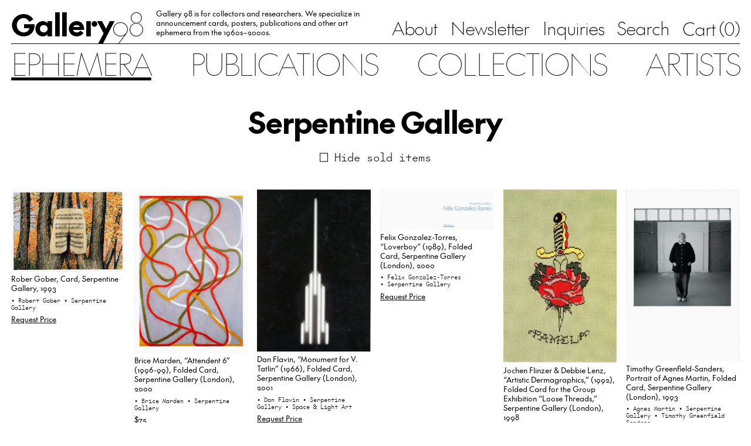

--- FILE ---
content_type: text/html; charset=UTF-8
request_url: https://gallery98.org/category/serpentine-gallery/
body_size: 13732
content:
<!doctype html>
<html 
  lang="en-US" 
  class="no-js no-svg the-post"
>
  <head>
      <meta charset="UTF-8" />
      <title>
        Gallery 98 
                  | Serpentine Gallery
              </title>
      <meta http-equiv="Content-Type" content="text/html; charset=UTF-8" />
      <meta name="viewport" content="width=device-width, initial-scale=1">

              <link rel="icon" href="https://gallery98.org/wp-content/uploads/2023/08/favicon_black.png">
                  <script type="text/javascript">
            if (window.matchMedia && window.matchMedia('(prefers-color-scheme: dark)').matches) {
              var $favicon = document.documentElement.querySelector('link[rel="icon"]');
              if ($favicon) $favicon.href = "https://gallery98.org/wp-content/uploads/2023/08/favicon_white.png";
            }
          </script>
              
      <title>Serpentine Gallery &#8211; Gallery 98</title>
<meta name='robots' content='max-image-preview:large' />
	<style>img:is([sizes="auto" i], [sizes^="auto," i]) { contain-intrinsic-size: 3000px 1500px }</style>
	<link rel="alternate" type="application/rss+xml" title="Gallery 98 &raquo; Feed" href="https://gallery98.org/feed/" />
<link rel="alternate" type="application/rss+xml" title="Gallery 98 &raquo; Comments Feed" href="https://gallery98.org/comments/feed/" />
<link rel="alternate" type="application/rss+xml" title="Gallery 98 &raquo; Serpentine Gallery Category Feed" href="https://gallery98.org/category/serpentine-gallery/feed/" />
<script type="text/javascript">
/* <![CDATA[ */
window._wpemojiSettings = {"baseUrl":"https:\/\/s.w.org\/images\/core\/emoji\/15.0.3\/72x72\/","ext":".png","svgUrl":"https:\/\/s.w.org\/images\/core\/emoji\/15.0.3\/svg\/","svgExt":".svg","source":{"concatemoji":"https:\/\/gallery98.org\/wp-includes\/js\/wp-emoji-release.min.js?ver=6.7.4"}};
/*! This file is auto-generated */
!function(i,n){var o,s,e;function c(e){try{var t={supportTests:e,timestamp:(new Date).valueOf()};sessionStorage.setItem(o,JSON.stringify(t))}catch(e){}}function p(e,t,n){e.clearRect(0,0,e.canvas.width,e.canvas.height),e.fillText(t,0,0);var t=new Uint32Array(e.getImageData(0,0,e.canvas.width,e.canvas.height).data),r=(e.clearRect(0,0,e.canvas.width,e.canvas.height),e.fillText(n,0,0),new Uint32Array(e.getImageData(0,0,e.canvas.width,e.canvas.height).data));return t.every(function(e,t){return e===r[t]})}function u(e,t,n){switch(t){case"flag":return n(e,"\ud83c\udff3\ufe0f\u200d\u26a7\ufe0f","\ud83c\udff3\ufe0f\u200b\u26a7\ufe0f")?!1:!n(e,"\ud83c\uddfa\ud83c\uddf3","\ud83c\uddfa\u200b\ud83c\uddf3")&&!n(e,"\ud83c\udff4\udb40\udc67\udb40\udc62\udb40\udc65\udb40\udc6e\udb40\udc67\udb40\udc7f","\ud83c\udff4\u200b\udb40\udc67\u200b\udb40\udc62\u200b\udb40\udc65\u200b\udb40\udc6e\u200b\udb40\udc67\u200b\udb40\udc7f");case"emoji":return!n(e,"\ud83d\udc26\u200d\u2b1b","\ud83d\udc26\u200b\u2b1b")}return!1}function f(e,t,n){var r="undefined"!=typeof WorkerGlobalScope&&self instanceof WorkerGlobalScope?new OffscreenCanvas(300,150):i.createElement("canvas"),a=r.getContext("2d",{willReadFrequently:!0}),o=(a.textBaseline="top",a.font="600 32px Arial",{});return e.forEach(function(e){o[e]=t(a,e,n)}),o}function t(e){var t=i.createElement("script");t.src=e,t.defer=!0,i.head.appendChild(t)}"undefined"!=typeof Promise&&(o="wpEmojiSettingsSupports",s=["flag","emoji"],n.supports={everything:!0,everythingExceptFlag:!0},e=new Promise(function(e){i.addEventListener("DOMContentLoaded",e,{once:!0})}),new Promise(function(t){var n=function(){try{var e=JSON.parse(sessionStorage.getItem(o));if("object"==typeof e&&"number"==typeof e.timestamp&&(new Date).valueOf()<e.timestamp+604800&&"object"==typeof e.supportTests)return e.supportTests}catch(e){}return null}();if(!n){if("undefined"!=typeof Worker&&"undefined"!=typeof OffscreenCanvas&&"undefined"!=typeof URL&&URL.createObjectURL&&"undefined"!=typeof Blob)try{var e="postMessage("+f.toString()+"("+[JSON.stringify(s),u.toString(),p.toString()].join(",")+"));",r=new Blob([e],{type:"text/javascript"}),a=new Worker(URL.createObjectURL(r),{name:"wpTestEmojiSupports"});return void(a.onmessage=function(e){c(n=e.data),a.terminate(),t(n)})}catch(e){}c(n=f(s,u,p))}t(n)}).then(function(e){for(var t in e)n.supports[t]=e[t],n.supports.everything=n.supports.everything&&n.supports[t],"flag"!==t&&(n.supports.everythingExceptFlag=n.supports.everythingExceptFlag&&n.supports[t]);n.supports.everythingExceptFlag=n.supports.everythingExceptFlag&&!n.supports.flag,n.DOMReady=!1,n.readyCallback=function(){n.DOMReady=!0}}).then(function(){return e}).then(function(){var e;n.supports.everything||(n.readyCallback(),(e=n.source||{}).concatemoji?t(e.concatemoji):e.wpemoji&&e.twemoji&&(t(e.twemoji),t(e.wpemoji)))}))}((window,document),window._wpemojiSettings);
/* ]]> */
</script>

<style id='wp-emoji-styles-inline-css' type='text/css'>

	img.wp-smiley, img.emoji {
		display: inline !important;
		border: none !important;
		box-shadow: none !important;
		height: 1em !important;
		width: 1em !important;
		margin: 0 0.07em !important;
		vertical-align: -0.1em !important;
		background: none !important;
		padding: 0 !important;
	}
</style>
<link rel='stylesheet' id='wp-block-library-css' href='https://gallery98.org/wp-includes/css/dist/block-library/style.min.css?ver=6.7.4' type='text/css' media='all' />
<style id='classic-theme-styles-inline-css' type='text/css'>
/*! This file is auto-generated */
.wp-block-button__link{color:#fff;background-color:#32373c;border-radius:9999px;box-shadow:none;text-decoration:none;padding:calc(.667em + 2px) calc(1.333em + 2px);font-size:1.125em}.wp-block-file__button{background:#32373c;color:#fff;text-decoration:none}
</style>
<style id='global-styles-inline-css' type='text/css'>
:root{--wp--preset--aspect-ratio--square: 1;--wp--preset--aspect-ratio--4-3: 4/3;--wp--preset--aspect-ratio--3-4: 3/4;--wp--preset--aspect-ratio--3-2: 3/2;--wp--preset--aspect-ratio--2-3: 2/3;--wp--preset--aspect-ratio--16-9: 16/9;--wp--preset--aspect-ratio--9-16: 9/16;--wp--preset--color--black: #000000;--wp--preset--color--cyan-bluish-gray: #abb8c3;--wp--preset--color--white: #ffffff;--wp--preset--color--pale-pink: #f78da7;--wp--preset--color--vivid-red: #cf2e2e;--wp--preset--color--luminous-vivid-orange: #ff6900;--wp--preset--color--luminous-vivid-amber: #fcb900;--wp--preset--color--light-green-cyan: #7bdcb5;--wp--preset--color--vivid-green-cyan: #00d084;--wp--preset--color--pale-cyan-blue: #8ed1fc;--wp--preset--color--vivid-cyan-blue: #0693e3;--wp--preset--color--vivid-purple: #9b51e0;--wp--preset--gradient--vivid-cyan-blue-to-vivid-purple: linear-gradient(135deg,rgba(6,147,227,1) 0%,rgb(155,81,224) 100%);--wp--preset--gradient--light-green-cyan-to-vivid-green-cyan: linear-gradient(135deg,rgb(122,220,180) 0%,rgb(0,208,130) 100%);--wp--preset--gradient--luminous-vivid-amber-to-luminous-vivid-orange: linear-gradient(135deg,rgba(252,185,0,1) 0%,rgba(255,105,0,1) 100%);--wp--preset--gradient--luminous-vivid-orange-to-vivid-red: linear-gradient(135deg,rgba(255,105,0,1) 0%,rgb(207,46,46) 100%);--wp--preset--gradient--very-light-gray-to-cyan-bluish-gray: linear-gradient(135deg,rgb(238,238,238) 0%,rgb(169,184,195) 100%);--wp--preset--gradient--cool-to-warm-spectrum: linear-gradient(135deg,rgb(74,234,220) 0%,rgb(151,120,209) 20%,rgb(207,42,186) 40%,rgb(238,44,130) 60%,rgb(251,105,98) 80%,rgb(254,248,76) 100%);--wp--preset--gradient--blush-light-purple: linear-gradient(135deg,rgb(255,206,236) 0%,rgb(152,150,240) 100%);--wp--preset--gradient--blush-bordeaux: linear-gradient(135deg,rgb(254,205,165) 0%,rgb(254,45,45) 50%,rgb(107,0,62) 100%);--wp--preset--gradient--luminous-dusk: linear-gradient(135deg,rgb(255,203,112) 0%,rgb(199,81,192) 50%,rgb(65,88,208) 100%);--wp--preset--gradient--pale-ocean: linear-gradient(135deg,rgb(255,245,203) 0%,rgb(182,227,212) 50%,rgb(51,167,181) 100%);--wp--preset--gradient--electric-grass: linear-gradient(135deg,rgb(202,248,128) 0%,rgb(113,206,126) 100%);--wp--preset--gradient--midnight: linear-gradient(135deg,rgb(2,3,129) 0%,rgb(40,116,252) 100%);--wp--preset--font-size--small: 13px;--wp--preset--font-size--medium: 20px;--wp--preset--font-size--large: 36px;--wp--preset--font-size--x-large: 42px;--wp--preset--spacing--20: 0.44rem;--wp--preset--spacing--30: 0.67rem;--wp--preset--spacing--40: 1rem;--wp--preset--spacing--50: 1.5rem;--wp--preset--spacing--60: 2.25rem;--wp--preset--spacing--70: 3.38rem;--wp--preset--spacing--80: 5.06rem;--wp--preset--shadow--natural: 6px 6px 9px rgba(0, 0, 0, 0.2);--wp--preset--shadow--deep: 12px 12px 50px rgba(0, 0, 0, 0.4);--wp--preset--shadow--sharp: 6px 6px 0px rgba(0, 0, 0, 0.2);--wp--preset--shadow--outlined: 6px 6px 0px -3px rgba(255, 255, 255, 1), 6px 6px rgba(0, 0, 0, 1);--wp--preset--shadow--crisp: 6px 6px 0px rgba(0, 0, 0, 1);}:where(.is-layout-flex){gap: 0.5em;}:where(.is-layout-grid){gap: 0.5em;}body .is-layout-flex{display: flex;}.is-layout-flex{flex-wrap: wrap;align-items: center;}.is-layout-flex > :is(*, div){margin: 0;}body .is-layout-grid{display: grid;}.is-layout-grid > :is(*, div){margin: 0;}:where(.wp-block-columns.is-layout-flex){gap: 2em;}:where(.wp-block-columns.is-layout-grid){gap: 2em;}:where(.wp-block-post-template.is-layout-flex){gap: 1.25em;}:where(.wp-block-post-template.is-layout-grid){gap: 1.25em;}.has-black-color{color: var(--wp--preset--color--black) !important;}.has-cyan-bluish-gray-color{color: var(--wp--preset--color--cyan-bluish-gray) !important;}.has-white-color{color: var(--wp--preset--color--white) !important;}.has-pale-pink-color{color: var(--wp--preset--color--pale-pink) !important;}.has-vivid-red-color{color: var(--wp--preset--color--vivid-red) !important;}.has-luminous-vivid-orange-color{color: var(--wp--preset--color--luminous-vivid-orange) !important;}.has-luminous-vivid-amber-color{color: var(--wp--preset--color--luminous-vivid-amber) !important;}.has-light-green-cyan-color{color: var(--wp--preset--color--light-green-cyan) !important;}.has-vivid-green-cyan-color{color: var(--wp--preset--color--vivid-green-cyan) !important;}.has-pale-cyan-blue-color{color: var(--wp--preset--color--pale-cyan-blue) !important;}.has-vivid-cyan-blue-color{color: var(--wp--preset--color--vivid-cyan-blue) !important;}.has-vivid-purple-color{color: var(--wp--preset--color--vivid-purple) !important;}.has-black-background-color{background-color: var(--wp--preset--color--black) !important;}.has-cyan-bluish-gray-background-color{background-color: var(--wp--preset--color--cyan-bluish-gray) !important;}.has-white-background-color{background-color: var(--wp--preset--color--white) !important;}.has-pale-pink-background-color{background-color: var(--wp--preset--color--pale-pink) !important;}.has-vivid-red-background-color{background-color: var(--wp--preset--color--vivid-red) !important;}.has-luminous-vivid-orange-background-color{background-color: var(--wp--preset--color--luminous-vivid-orange) !important;}.has-luminous-vivid-amber-background-color{background-color: var(--wp--preset--color--luminous-vivid-amber) !important;}.has-light-green-cyan-background-color{background-color: var(--wp--preset--color--light-green-cyan) !important;}.has-vivid-green-cyan-background-color{background-color: var(--wp--preset--color--vivid-green-cyan) !important;}.has-pale-cyan-blue-background-color{background-color: var(--wp--preset--color--pale-cyan-blue) !important;}.has-vivid-cyan-blue-background-color{background-color: var(--wp--preset--color--vivid-cyan-blue) !important;}.has-vivid-purple-background-color{background-color: var(--wp--preset--color--vivid-purple) !important;}.has-black-border-color{border-color: var(--wp--preset--color--black) !important;}.has-cyan-bluish-gray-border-color{border-color: var(--wp--preset--color--cyan-bluish-gray) !important;}.has-white-border-color{border-color: var(--wp--preset--color--white) !important;}.has-pale-pink-border-color{border-color: var(--wp--preset--color--pale-pink) !important;}.has-vivid-red-border-color{border-color: var(--wp--preset--color--vivid-red) !important;}.has-luminous-vivid-orange-border-color{border-color: var(--wp--preset--color--luminous-vivid-orange) !important;}.has-luminous-vivid-amber-border-color{border-color: var(--wp--preset--color--luminous-vivid-amber) !important;}.has-light-green-cyan-border-color{border-color: var(--wp--preset--color--light-green-cyan) !important;}.has-vivid-green-cyan-border-color{border-color: var(--wp--preset--color--vivid-green-cyan) !important;}.has-pale-cyan-blue-border-color{border-color: var(--wp--preset--color--pale-cyan-blue) !important;}.has-vivid-cyan-blue-border-color{border-color: var(--wp--preset--color--vivid-cyan-blue) !important;}.has-vivid-purple-border-color{border-color: var(--wp--preset--color--vivid-purple) !important;}.has-vivid-cyan-blue-to-vivid-purple-gradient-background{background: var(--wp--preset--gradient--vivid-cyan-blue-to-vivid-purple) !important;}.has-light-green-cyan-to-vivid-green-cyan-gradient-background{background: var(--wp--preset--gradient--light-green-cyan-to-vivid-green-cyan) !important;}.has-luminous-vivid-amber-to-luminous-vivid-orange-gradient-background{background: var(--wp--preset--gradient--luminous-vivid-amber-to-luminous-vivid-orange) !important;}.has-luminous-vivid-orange-to-vivid-red-gradient-background{background: var(--wp--preset--gradient--luminous-vivid-orange-to-vivid-red) !important;}.has-very-light-gray-to-cyan-bluish-gray-gradient-background{background: var(--wp--preset--gradient--very-light-gray-to-cyan-bluish-gray) !important;}.has-cool-to-warm-spectrum-gradient-background{background: var(--wp--preset--gradient--cool-to-warm-spectrum) !important;}.has-blush-light-purple-gradient-background{background: var(--wp--preset--gradient--blush-light-purple) !important;}.has-blush-bordeaux-gradient-background{background: var(--wp--preset--gradient--blush-bordeaux) !important;}.has-luminous-dusk-gradient-background{background: var(--wp--preset--gradient--luminous-dusk) !important;}.has-pale-ocean-gradient-background{background: var(--wp--preset--gradient--pale-ocean) !important;}.has-electric-grass-gradient-background{background: var(--wp--preset--gradient--electric-grass) !important;}.has-midnight-gradient-background{background: var(--wp--preset--gradient--midnight) !important;}.has-small-font-size{font-size: var(--wp--preset--font-size--small) !important;}.has-medium-font-size{font-size: var(--wp--preset--font-size--medium) !important;}.has-large-font-size{font-size: var(--wp--preset--font-size--large) !important;}.has-x-large-font-size{font-size: var(--wp--preset--font-size--x-large) !important;}
:where(.wp-block-post-template.is-layout-flex){gap: 1.25em;}:where(.wp-block-post-template.is-layout-grid){gap: 1.25em;}
:where(.wp-block-columns.is-layout-flex){gap: 2em;}:where(.wp-block-columns.is-layout-grid){gap: 2em;}
:root :where(.wp-block-pullquote){font-size: 1.5em;line-height: 1.6;}
</style>
<link rel='stylesheet' id='contact-form-7-css' href='https://gallery98.org/wp-content/plugins/contact-form-7/includes/css/styles.css?ver=6.0.1' type='text/css' media='all' />
<link rel='stylesheet' id='style-css' href='https://gallery98.org/wp-content/themes/gallery-98/assets/bundle.css?ver=1694041762' type='text/css' media='all' />
<link rel='stylesheet' id='relevanssi-live-search-css' href='https://gallery98.org/wp-content/plugins/relevanssi-live-ajax-search/assets/styles/style.css?ver=2.5' type='text/css' media='all' />
<script type="text/javascript" src="https://gallery98.org/wp-includes/js/jquery/jquery.min.js?ver=3.7.1" id="jquery-core-js"></script>
<script type="text/javascript" src="https://gallery98.org/wp-includes/js/jquery/jquery-migrate.min.js?ver=3.4.1" id="jquery-migrate-js"></script>
<link rel="https://api.w.org/" href="https://gallery98.org/wp-json/" /><link rel="alternate" title="JSON" type="application/json" href="https://gallery98.org/wp-json/wp/v2/categories/2832" /><link rel="EditURI" type="application/rsd+xml" title="RSD" href="https://gallery98.org/xmlrpc.php?rsd" />
<meta name="generator" content="WordPress 6.7.4" />
<meta name="p:domain_verify" content="e0626b82616f46ff0365bd523892735a"/>

<!-- START - Open Graph and Twitter Card Tags 3.3.3 -->
 <!-- Facebook Open Graph -->
  <meta property="og:locale" content="en_US"/>
  <meta property="og:site_name" content="Gallery 98"/>
  <meta property="og:title" content="Serpentine Gallery"/>
  <meta property="og:url" content="https://gallery98.org/category/serpentine-gallery/"/>
  <meta property="og:type" content="article"/>
  <meta property="og:description" content="Gallery 98 is for collectors and researchers. We specialize in announcement cards, posters, publications and other art ephemera from the 1960s–2000s."/>
  <meta property="og:image" content="https://gallery98.org/wp-content/uploads/2023/08/share-image.jpg"/>
  <meta property="og:image:url" content="https://gallery98.org/wp-content/uploads/2023/08/share-image.jpg"/>
  <meta property="og:image:secure_url" content="https://gallery98.org/wp-content/uploads/2023/08/share-image.jpg"/>
 <!-- Google+ / Schema.org -->
 <!-- Twitter Cards -->
  <meta name="twitter:title" content="Serpentine Gallery"/>
  <meta name="twitter:url" content="https://gallery98.org/category/serpentine-gallery/"/>
  <meta name="twitter:description" content="Gallery 98 is for collectors and researchers. We specialize in announcement cards, posters, publications and other art ephemera from the 1960s–2000s."/>
  <meta name="twitter:image" content="https://gallery98.org/wp-content/uploads/2023/08/share-image.jpg"/>
  <meta name="twitter:card" content="summary_large_image"/>
 <!-- SEO -->
 <!-- Misc. tags -->
 <!-- is_category -->
<!-- END - Open Graph and Twitter Card Tags 3.3.3 -->
	

  </head>

	<body 
    class="ch-sans-base antialiased oldstyle-nums flex flex-col min-h-screen"
		data-template="base.twig"
	>
          <script>
        window.SnipcartSettings = {
          publicApiKey: "YjFhODFmMWItNTQyMi00MDJkLWJhMWItMGU0MTk1MGUwZWFmNjM4MjcxOTc3OTAwMDgyNDY5",
          loadStrategy: "manual",
          modalStyle: 'side',
          templatesUrl: '/wp-content/themes/gallery-98/snipcart-templates/overrides.html'
        };

        (function(){var c,d;(d=(c=window.SnipcartSettings).version)!=null||(c.version="3.0");var s,S;(S=(s=window.SnipcartSettings).timeoutDuration)!=null||(s.timeoutDuration=2750);var l,p;(p=(l=window.SnipcartSettings).domain)!=null||(l.domain="cdn.snipcart.com");var w,u;(u=(w=window.SnipcartSettings).protocol)!=null||(w.protocol="https");var m,g;(g=(m=window.SnipcartSettings).loadCSS)!=null||(m.loadCSS=!0);var y=window.SnipcartSettings.version.includes("v3.0.0-ci")||window.SnipcartSettings.version!="3.0"&&window.SnipcartSettings.version.localeCompare("3.4.0",void 0,{numeric:!0,sensitivity:"base"})===-1,f=["focus","mouseover","touchmove","scroll","keydown"];window.LoadSnipcart=o;document.readyState==="loading"?document.addEventListener("DOMContentLoaded",r):r();function r(){window.SnipcartSettings.loadStrategy?window.SnipcartSettings.loadStrategy==="on-user-interaction"&&(f.forEach(function(t){return document.addEventListener(t,o)}),setTimeout(o,window.SnipcartSettings.timeoutDuration)):o()}var a=!1;function o(){if(a)return;a=!0;let t=document.getElementsByTagName("head")[0],n=document.querySelector("#snipcart"),i=document.querySelector('src[src^="'.concat(window.SnipcartSettings.protocol,"://").concat(window.SnipcartSettings.domain,'"][src$="snipcart.js"]')),e=document.querySelector('link[href^="'.concat(window.SnipcartSettings.protocol,"://").concat(window.SnipcartSettings.domain,'"][href$="snipcart.css"]'));n||(n=document.createElement("div"),n.id="snipcart",n.setAttribute("hidden","true"),document.body.appendChild(n)),h(n),i||(i=document.createElement("script"),i.src="".concat(window.SnipcartSettings.protocol,"://").concat(window.SnipcartSettings.domain,"/themes/v").concat(window.SnipcartSettings.version,"/default/snipcart.js"),i.async=!0,t.appendChild(i)),!e&&window.SnipcartSettings.loadCSS&&(e=document.createElement("link"),e.rel="stylesheet",e.type="text/css",e.href="".concat(window.SnipcartSettings.protocol,"://").concat(window.SnipcartSettings.domain,"/themes/v").concat(window.SnipcartSettings.version,"/default/snipcart.css"),t.prepend(e)),f.forEach(function(v){return document.removeEventListener(v,o)})}function h(t){!y||(t.dataset.apiKey=window.SnipcartSettings.publicApiKey,window.SnipcartSettings.addProductBehavior&&(t.dataset.configAddProductBehavior=window.SnipcartSettings.addProductBehavior),window.SnipcartSettings.modalStyle&&(t.dataset.configModalStyle=window.SnipcartSettings.modalStyle),window.SnipcartSettings.currency&&(t.dataset.currency=window.SnipcartSettings.currency),window.SnipcartSettings.templatesUrl&&(t.dataset.templatesUrl=window.SnipcartSettings.templatesUrl))}})();

        window.LoadSnipcart()
      </script>
              <script>window.snipcart_no_rates_found = 'Please review your shipping address or contact us at info@gallery98.org for other shipping options. It is possible an item in your order requires special handling.'</script>
    
    <header 
  id="nav" 
  class="w-full px-page hidden lg:block"
>
  <div class="nav-top flex justify-between items-end border-b border-black h-full pt-3 pb-3.5">
    <div class="left flex flex-1 items-end h-full w-auto">
      <a 
        href="/" 
        class="gallery-98-logo text-2xl"
      ><span>Gallery</span><span>98</span></a>

              <div class="hidden xl:block"><div class="header-text max-w-[27.5rem] line-clamp-3 pb-[0.075em] overflow-hidden mx-7">Gallery 98 is for collectors and researchers. We specialize in announcement cards, posters, publications and other art ephemera from the 1960s–2000s.</div></div>
          </div>

    <nav class="hidden lg:block sub-menu">
      <ul class="flex space-x-7 whitespace-nowrap ch-sans-xl">
                  
          
          <li>
            <a 
              href="https://gallery98.org/about/"
              class=""
            >About</a>
          </li>
                  
                                
          <li>
            <a 
              href="https://gallery98.org/newsletter/"
              class=""
            >Newsletter</a>
          </li>
                  
          
          <li>
            <a 
              href="https://gallery98.org/inquiries/"
              class=""
            >Inquiries</a>
          </li>
                  
                                
          <li>
            <a 
              href="/search"
              class=""
            >Search</a>
          </li>
        
                <li>
          <button
            class="snipcart-checkout ch-sans-xl font-feature-case"
          >Cart (<span class="snipcart-items-count ch-mono-xl">0</span>)</button>
        </li>
              </ul>
    </nav>
  </div>

  <nav class="main-menu hidden lg:block pt-1.5 sticky top-0">
    <ul class="flex justify-between items-center ch-sans-2xl uppercase">
  <li class=""><a href="/ephemera" class=" active">Ephemera</a></li>
  <li class=""><a href="/publications" class="">Publications</a></li>
  <li class=""><a href="/collections" class="">Collections</a></li>
  <li class=""><a href="/artists" class="">Artists</a></li>
</ul>  </nav>
</header>    <header id="mobile-nav" class="w-full bg-white px-page lg:hidden relative" data-component="mobile-navigation">
  <div class="flex items-center gap-gutter-x pt-4 pb-3">
    <div class="main-mobile-nav relative flex items-center flex-1">
      <a 
        href="/" 
        class="gallery-98-logo text-2xl"
      ><span>Gallery</span><span>98</span></a>
    </div>
    
        <button 
      href="/cart"
      class="snipcart-checkout snipcart-checkout--with-icon ch-sans-lg font-feature-case"
      data-count="0"
    ><span class="snipcart-items-count ch-mono-lg">0</span></button>
    
    <button data-mobile-toggle>Menu</button>
  </div>
  
  <nav class="mobile-menu py-6 flex-col overflow-auto">
    <div class="flex-1 flex flex-col justify-center items-center">
      <ul class="text-center ch-sans-2xl uppercase">
  <li class=""><a href="/ephemera" class=" active">Ephemera</a></li>
  <li class=""><a href="/publications" class="">Publications</a></li>
  <li class=""><a href="/collections" class="">Collections</a></li>
  <li class=""><a href="/artists" class="">Artists</a></li>
</ul>
      <ul class="text-center ch-sans-2xl pt-[0.5em]">
                  
          
          <li>
            <a 
              href="https://gallery98.org/about/"
              class=""
            >About</a>
          </li>
                  
                                
          <li>
            <a 
              href="https://gallery98.org/newsletter/"
              class=""
            >Newsletter</a>
          </li>
                  
          
          <li>
            <a 
              href="https://gallery98.org/inquiries/"
              class=""
            >Inquiries</a>
          </li>
                  
                                
          <li>
            <a 
              href="/search"
              class=""
            >Search</a>
          </li>
        
                <li>
          <button 
            href="/cart"
            class="snipcart-checkout ch-sans-2xl font-feature-case"
          >Cart (<span class="snipcart-items-count ch-mono-2xl">0</span>)</button>
        </li>
              </ul>
      
    </div>

          <div class="text-center pt-6 flex-none">Gallery 98 is for collectors and researchers. We specialize in announcement cards, posters, publications and other art ephemera from the 1960s–2000s.</div>
      </nav>
</header>
		<main role="main" class="px-page pt-7 pb-20 lg:pb-28 flex-grow flex flex-col">
			  <div class="archive gallery98-divide space-y-14">
    
    <section
      class="grid grid-cols-2 sm:grid-cols-3 lg:grid-cols-4 xl:grid-cols-6 gap-x-gutter-x gap-y-gutter-y"
    >
      <div class="col-span-full text-center flex flex-col items-center pt-4 sm:pt-7 space-y-lh">
                <h1 class="ch-sans-bold-2xl">Serpentine Gallery</h1>
                
                
        <a href="https://gallery98.org/category/serpentine-gallery/?hide-sold=true" class="hide-sold-link flex items-center ch-mono-lg ">Hide sold items</a>
      </div>

                        <div class="col-span-1">
            


<div data-sublink>
      
            

<div class="image-sizer w-full ">
  <div 
    class="inner relative" 
    style="padding-bottom: 72%;"
  >
    <div class="image-wrapper absolute top-0 left-0 w-full h-full bg-[#f9f9f9] ">
              <img 
          data-src="https://gallery98.org/wp-content/uploads/2023/02/scansNEW047-3.jpg" 
          data-srcset="https://gallery98.org/wp-content/uploads/2023/02/scansNEW047-3.jpg 800w, https://gallery98.org/wp-content/uploads/2023/02/scansNEW047-3-700x504.jpg 700w, https://gallery98.org/wp-content/uploads/2023/02/scansNEW047-3-300x216.jpg 300w, https://gallery98.org/wp-content/uploads/2023/02/scansNEW047-3-768x553.jpg 768w"
          data-sizes="auto"
          alt=""
          class="lazyload object-center w-full h-full enhance-visibility object-cover"
                  >
          </div>
  </div>
</div>  
      <h3 class="mt-1.5">
            <a href="https://gallery98.org/2023/rober-gober-card-serpentine-gallery-1993/" data-sublink-target>Rober Gober, Card, Serpentine Gallery, 1993</a>
    </h3>
  </div>

  <div class="terms mt-2 ch-mono-sm">
                  <a 
          href="https://gallery98.org/category/robert-gober/" 
          class=""
        >•&nbsp;Robert Gober </a>
                        <a 
          href="https://gallery98.org/category/serpentine-gallery/" 
          class=""
        >•&nbsp;Serpentine Gallery </a>
            </div>

<div class="mt-2">
      <a 
      class="underline lg:hover:no-underline" 
      href="/inquiries?item=65072"
    >Request Price</a>
  </div>          </div>
                  <div class="col-span-1">
            


<div data-sublink>
      
            

<div class="image-sizer w-full ">
  <div 
    class="inner relative" 
    style="padding-bottom: 143.75%;"
  >
    <div class="image-wrapper absolute top-0 left-0 w-full h-full bg-[#f9f9f9] ">
              <img 
          data-src="https://gallery98.org/wp-content/uploads/2022/07/scansNEW654.jpg" 
          data-srcset="https://gallery98.org/wp-content/uploads/2022/07/scansNEW654.jpg 800w, https://gallery98.org/wp-content/uploads/2022/07/scansNEW654-300x431.jpg 300w, https://gallery98.org/wp-content/uploads/2022/07/scansNEW654-696x1000.jpg 696w, https://gallery98.org/wp-content/uploads/2022/07/scansNEW654-768x1104.jpg 768w, https://gallery98.org/wp-content/uploads/2022/07/scansNEW654-712x1024.jpg 712w"
          data-sizes="auto"
          alt=""
          class="lazyload object-center w-full h-full enhance-visibility object-cover"
                  >
          </div>
  </div>
</div>  
      <h3 class="mt-1.5">
            <a href="https://gallery98.org/2022/brice-marden-attendent-6-1996-99-folded-card-serpentine-gallery-london-2000/" data-sublink-target>Brice Marden, &#8220;Attendent 6&#8221; (1996-99), Folded Card, Serpentine Gallery (London), 2000</a>
    </h3>
  </div>

  <div class="terms mt-2 ch-mono-sm">
                  <a 
          href="https://gallery98.org/category/brice-marden/" 
          class=""
        >•&nbsp;Brice Marden </a>
                        <a 
          href="https://gallery98.org/category/serpentine-gallery/" 
          class=""
        >•&nbsp;Serpentine Gallery </a>
            </div>

<div class="mt-2">
      <p>$75</p>
    <button 
      class="snipcart-add-item underline lg:hover:no-underline"
      data-item-id="60514"
      data-item-price="75"
      data-item-weight="100"
      data-item-name="Brice Marden, &#8220;Attendent 6&#8221; (1996-99), Folded Card, Serpentine Gallery (London), 2000"
      data-item-image="https://gallery98.org/wp-content/uploads/2022/07/scansNEW654-300x431.jpg"
      data-item-max-quantity="1"
      data-item-url="https://gallery98.org/2022/brice-marden-attendent-6-1996-99-folded-card-serpentine-gallery-london-2000/"
    >Add to cart</button>
  </div>          </div>
                  <div class="col-span-1">
            


<div data-sublink>
      
            

<div class="image-sizer w-full ">
  <div 
    class="inner relative" 
    style="padding-bottom: 142.625%;"
  >
    <div class="image-wrapper absolute top-0 left-0 w-full h-full bg-[#f9f9f9] ">
              <img 
          data-src="https://gallery98.org/wp-content/uploads/2022/06/scansNEW604.jpg" 
          data-srcset="https://gallery98.org/wp-content/uploads/2022/06/scansNEW604.jpg 800w, https://gallery98.org/wp-content/uploads/2022/06/scansNEW604-300x428.jpg 300w, https://gallery98.org/wp-content/uploads/2022/06/scansNEW604-700x998.jpg 700w, https://gallery98.org/wp-content/uploads/2022/06/scansNEW604-768x1095.jpg 768w, https://gallery98.org/wp-content/uploads/2022/06/scansNEW604-718x1024.jpg 718w"
          data-sizes="auto"
          alt=""
          class="lazyload object-center w-full h-full enhance-visibility object-cover"
                  >
          </div>
  </div>
</div>  
      <h3 class="mt-1.5">
            <a href="https://gallery98.org/2022/dan-flavin-monument-for-v-tatlin-1966-folded-card-serpentine-gallery-london-2001/" data-sublink-target>Dan Flavin, &#8220;Monument for V. Tatlin&#8221; (1966), Folded Card, Serpentine Gallery (London), 2001</a>
    </h3>
  </div>

  <div class="terms mt-2 ch-mono-sm">
                  <a 
          href="https://gallery98.org/category/dan-flavin/" 
          class=""
        >•&nbsp;Dan Flavin </a>
                        <a 
          href="https://gallery98.org/category/serpentine-gallery/" 
          class=""
        >•&nbsp;Serpentine Gallery </a>
                        <a 
          href="https://gallery98.org/category/light-art/" 
          class=""
        >•&nbsp;Space &amp; Light Art </a>
            </div>

<div class="mt-2">
      <a 
      class="underline lg:hover:no-underline" 
      href="/inquiries?item=59657"
    >Request Price</a>
  </div>          </div>
                  <div class="col-span-1">
            


<div data-sublink>
      
            

<div class="image-sizer w-full ">
  <div 
    class="inner relative" 
    style="padding-bottom: 35.125%;"
  >
    <div class="image-wrapper absolute top-0 left-0 w-full h-full bg-[#f9f9f9] ">
              <img 
          data-src="https://gallery98.org/wp-content/uploads/2022/06/scansNEW598.jpg" 
          data-srcset="https://gallery98.org/wp-content/uploads/2022/06/scansNEW598.jpg 800w, https://gallery98.org/wp-content/uploads/2022/06/scansNEW598-300x105.jpg 300w, https://gallery98.org/wp-content/uploads/2022/06/scansNEW598-700x246.jpg 700w, https://gallery98.org/wp-content/uploads/2022/06/scansNEW598-768x270.jpg 768w"
          data-sizes="auto"
          alt=""
          class="lazyload object-center w-full h-full enhance-visibility object-cover"
                  >
          </div>
  </div>
</div>  
      <h3 class="mt-1.5">
            <a href="https://gallery98.org/2022/felix-gonzalez-torres-loverboy-1989-folded-card-serpentine-gallery-london-2000/" data-sublink-target>Felix Gonzalez-Torres, &#8220;Loverboy&#8221; (1989), Folded Card, Serpentine Gallery (London), 2000</a>
    </h3>
  </div>

  <div class="terms mt-2 ch-mono-sm">
                  <a 
          href="https://gallery98.org/category/felix-gonzalez-torres/" 
          class=""
        >•&nbsp;Felix Gonzalez-Torres </a>
                        <a 
          href="https://gallery98.org/category/serpentine-gallery/" 
          class=""
        >•&nbsp;Serpentine Gallery </a>
            </div>

<div class="mt-2">
      <a 
      class="underline lg:hover:no-underline" 
      href="/inquiries?item=59644"
    >Request Price</a>
  </div>          </div>
                  <div class="col-span-1">
            


<div data-sublink>
      
            

<div class="image-sizer w-full ">
  <div 
    class="inner relative" 
    style="padding-bottom: 152.40073868883%;"
  >
    <div class="image-wrapper absolute top-0 left-0 w-full h-full bg-[#f9f9f9] ">
              <img 
          data-src="https://gallery98.org/wp-content/uploads/2022/06/scansNEW355.jpg" 
          data-srcset="https://gallery98.org/wp-content/uploads/2022/06/scansNEW355.jpg 2166w, https://gallery98.org/wp-content/uploads/2022/06/scansNEW355-300x457.jpg 300w, https://gallery98.org/wp-content/uploads/2022/06/scansNEW355-656x1000.jpg 656w, https://gallery98.org/wp-content/uploads/2022/06/scansNEW355-768x1170.jpg 768w, https://gallery98.org/wp-content/uploads/2022/06/scansNEW355-672x1024.jpg 672w, https://gallery98.org/wp-content/uploads/2022/06/scansNEW355-1008x1536.jpg 1008w, https://gallery98.org/wp-content/uploads/2022/06/scansNEW355-1344x2048.jpg 1344w"
          data-sizes="auto"
          alt=""
          class="lazyload object-center w-full h-full enhance-visibility object-cover"
                  >
          </div>
  </div>
</div>  
      <h3 class="mt-1.5">
            <a href="https://gallery98.org/2022/jochen-flinzer-debbie-lenz-artistic-dermagraphics-1992-folded-card-for-the-group-exhibition-loose-threads-serpentine-gallery-london-1998/" data-sublink-target>Jochen Flinzer &#038; Debbie Lenz, &#8220;Artistic Dermagraphics,&#8221; (1992), Folded Card for the Group Exhibition &#8220;Loose Threads,&#8221; Serpentine Gallery (London), 1998</a>
    </h3>
  </div>

  <div class="terms mt-2 ch-mono-sm">
                  <a 
          href="https://gallery98.org/category/debbie-lenz/" 
          class=""
        >•&nbsp;Debbie Lenz </a>
                        <a 
          href="https://gallery98.org/category/jochen-flinzer/" 
          class=""
        >•&nbsp;Jochen Flinzer </a>
                        <a 
          href="https://gallery98.org/category/serpentine-gallery/" 
          class=""
        >•&nbsp;Serpentine Gallery </a>
            </div>

<div class="mt-2">
      <a 
      class="underline lg:hover:no-underline" 
      href="/inquiries?item=59255"
    >Request Price</a>
  </div>          </div>
                  <div class="col-span-1">
            


<div data-sublink>
      
            

<div class="image-sizer w-full ">
  <div 
    class="inner relative" 
    style="padding-bottom: 150.625%;"
  >
    <div class="image-wrapper absolute top-0 left-0 w-full h-full bg-[#f9f9f9] ">
              <img 
          data-src="https://gallery98.org/wp-content/uploads/2022/05/scansNEW122.jpg" 
          data-srcset="https://gallery98.org/wp-content/uploads/2022/05/scansNEW122.jpg 800w, https://gallery98.org/wp-content/uploads/2022/05/scansNEW122-300x452.jpg 300w, https://gallery98.org/wp-content/uploads/2022/05/scansNEW122-664x1000.jpg 664w, https://gallery98.org/wp-content/uploads/2022/05/scansNEW122-768x1157.jpg 768w, https://gallery98.org/wp-content/uploads/2022/05/scansNEW122-680x1024.jpg 680w"
          data-sizes="auto"
          alt=""
          class="lazyload object-center w-full h-full enhance-visibility object-cover"
                  >
          </div>
  </div>
</div>  
      <h3 class="mt-1.5">
            <a href="https://gallery98.org/2022/agnes-martin-portrait-by-timothy-greenfield-sanders-folded-card-serpentine-gallery-london-1993/" data-sublink-target>Timothy Greenfield-Sanders, Portrait of Agnes Martin, Folded Card, Serpentine Gallery (London), 1993</a>
    </h3>
  </div>

  <div class="terms mt-2 ch-mono-sm">
                  <a 
          href="https://gallery98.org/category/agnes-martin/" 
          class=""
        >•&nbsp;Agnes Martin </a>
                        <a 
          href="https://gallery98.org/category/serpentine-gallery/" 
          class=""
        >•&nbsp;Serpentine Gallery </a>
                        <a 
          href="https://gallery98.org/category/timothy-greenfield-sanders/" 
          class=""
        >•&nbsp;Timothy Greenfield Sanders </a>
            </div>

<div class="mt-2">
      <p>$100</p>
    <button 
      class="snipcart-add-item underline lg:hover:no-underline"
      data-item-id="58893"
      data-item-price="100"
      data-item-weight="100"
      data-item-name="Timothy Greenfield-Sanders, Portrait of Agnes Martin, Folded Card, Serpentine Gallery (London), 1993"
      data-item-image="https://gallery98.org/wp-content/uploads/2022/05/scansNEW122-300x452.jpg"
      data-item-max-quantity="1"
      data-item-url="https://gallery98.org/2022/agnes-martin-portrait-by-timothy-greenfield-sanders-folded-card-serpentine-gallery-london-1993/"
    >Add to cart</button>
  </div>          </div>
                  <div class="col-span-1">
            


<div data-sublink>
      
            

<div class="image-sizer w-full ">
  <div 
    class="inner relative" 
    style="padding-bottom: 147%;"
  >
    <div class="image-wrapper absolute top-0 left-0 w-full h-full bg-[#f9f9f9] ">
              <img 
          data-src="https://gallery98.org/wp-content/uploads/2022/04/scans389-7.jpg" 
          data-srcset="https://gallery98.org/wp-content/uploads/2022/04/scans389-7.jpg 800w, https://gallery98.org/wp-content/uploads/2022/04/scans389-7-300x441.jpg 300w, https://gallery98.org/wp-content/uploads/2022/04/scans389-7-680x1000.jpg 680w, https://gallery98.org/wp-content/uploads/2022/04/scans389-7-768x1129.jpg 768w, https://gallery98.org/wp-content/uploads/2022/04/scans389-7-697x1024.jpg 697w"
          data-sizes="auto"
          alt=""
          class="lazyload object-center w-full h-full enhance-visibility object-cover"
                  >
          </div>
  </div>
</div>  
      <h3 class="mt-1.5">
            <a href="https://gallery98.org/2022/gabriel-orozco-black-kites-1997-folded-card-serpentine-gallery-london-2004/" data-sublink-target>Gabriel Orozco, &#8220;Black Kites&#8221; (1997), Folded Card, Serpentine Gallery (London), 2004</a>
    </h3>
  </div>

  <div class="terms mt-2 ch-mono-sm">
                  <a 
          href="https://gallery98.org/category/gabriel-orozco/" 
          class=""
        >•&nbsp;Gabriel Orozco </a>
                        <a 
          href="https://gallery98.org/category/serpentine-gallery/" 
          class=""
        >•&nbsp;Serpentine Gallery </a>
            </div>

<div class="mt-2">
      <a 
      class="underline lg:hover:no-underline" 
      href="/inquiries?item=58246"
    >Request Price</a>
  </div>          </div>
                  <div class="col-span-1">
            


<div data-sublink>
      
            

<div class="image-sizer w-full ">
  <div 
    class="inner relative" 
    style="padding-bottom: 141%;"
  >
    <div class="image-wrapper absolute top-0 left-0 w-full h-full bg-[#f9f9f9] ">
              <img 
          data-src="https://gallery98.org/wp-content/uploads/2022/04/scans159-3.jpg" 
          data-srcset="https://gallery98.org/wp-content/uploads/2022/04/scans159-3.jpg 800w, https://gallery98.org/wp-content/uploads/2022/04/scans159-3-300x423.jpg 300w, https://gallery98.org/wp-content/uploads/2022/04/scans159-3-700x987.jpg 700w, https://gallery98.org/wp-content/uploads/2022/04/scans159-3-768x1083.jpg 768w, https://gallery98.org/wp-content/uploads/2022/04/scans159-3-726x1024.jpg 726w"
          data-sizes="auto"
          alt=""
          class="lazyload object-center w-full h-full enhance-visibility object-cover"
                  >
          </div>
  </div>
</div>  
      <h3 class="mt-1.5">
            <a href="https://gallery98.org/2022/karen-kilimnik-folded-card-serpentine-gallery-london-2007/" data-sublink-target>Karen Kilimnik, Folded Card, Serpentine Gallery (London), 2007</a>
    </h3>
  </div>

  <div class="terms mt-2 ch-mono-sm">
                  <a 
          href="https://gallery98.org/category/karen-kilimnik/" 
          class=""
        >•&nbsp;Karen Kilimnik </a>
                        <a 
          href="https://gallery98.org/category/serpentine-gallery/" 
          class=""
        >•&nbsp;Serpentine Gallery </a>
            </div>

<div class="mt-2">
      <a 
      class="underline lg:hover:no-underline" 
      href="/inquiries?item=58241"
    >Request Price</a>
  </div>          </div>
                  <div class="col-span-1">
            


<div data-sublink>
      
            

<div class="image-sizer w-full ">
  <div 
    class="inner relative" 
    style="padding-bottom: 70.75%;"
  >
    <div class="image-wrapper absolute top-0 left-0 w-full h-full bg-[#f9f9f9] ">
              <img 
          data-src="https://gallery98.org/wp-content/uploads/2022/03/scans732-1.jpg" 
          data-srcset="https://gallery98.org/wp-content/uploads/2022/03/scans732-1.jpg 800w, https://gallery98.org/wp-content/uploads/2022/03/scans732-1-300x212.jpg 300w, https://gallery98.org/wp-content/uploads/2022/03/scans732-1-700x495.jpg 700w, https://gallery98.org/wp-content/uploads/2022/03/scans732-1-768x543.jpg 768w"
          data-sizes="auto"
          alt=""
          class="lazyload object-center w-full h-full enhance-visibility object-cover"
                  >
          </div>
  </div>
</div>  
      <h3 class="mt-1.5">
            <a href="https://gallery98.org/2022/robert-gober-card-serpentine-gallery-1993/" data-sublink-target>Robert Gober, Card, Serpentine Gallery, 1993</a>
    </h3>
  </div>

  <div class="terms mt-2 ch-mono-sm">
                  <a 
          href="https://gallery98.org/category/robert-gober/" 
          class=""
        >•&nbsp;Robert Gober </a>
                        <a 
          href="https://gallery98.org/category/serpentine-gallery/" 
          class=""
        >•&nbsp;Serpentine Gallery </a>
            </div>

<div class="mt-2">
      <p>$100</p>
    <button 
      class="snipcart-add-item underline lg:hover:no-underline"
      data-item-id="57110"
      data-item-price="100"
      data-item-weight="100"
      data-item-name="Robert Gober, Card, Serpentine Gallery, 1993"
      data-item-image="https://gallery98.org/wp-content/uploads/2022/03/scans732-1-300x212.jpg"
      data-item-max-quantity="1"
      data-item-url="https://gallery98.org/2022/robert-gober-card-serpentine-gallery-1993/"
    >Add to cart</button>
  </div>          </div>
                  <div class="col-span-1">
            


<div data-sublink>
      
            

<div class="image-sizer w-full ">
  <div 
    class="inner relative" 
    style="padding-bottom: 153.25%;"
  >
    <div class="image-wrapper absolute top-0 left-0 w-full h-full bg-[#f9f9f9] ">
              <img 
          data-src="https://gallery98.org/wp-content/uploads/2022/01/scans933-4.jpg" 
          data-srcset="https://gallery98.org/wp-content/uploads/2022/01/scans933-4.jpg 800w, https://gallery98.org/wp-content/uploads/2022/01/scans933-4-300x460.jpg 300w, https://gallery98.org/wp-content/uploads/2022/01/scans933-4-653x1000.jpg 653w, https://gallery98.org/wp-content/uploads/2022/01/scans933-4-768x1177.jpg 768w, https://gallery98.org/wp-content/uploads/2022/01/scans933-4-668x1024.jpg 668w"
          data-sizes="auto"
          alt=""
          class="lazyload object-center w-full h-full enhance-visibility object-cover"
                  >
          </div>
  </div>
</div>  
      <h3 class="mt-1.5">
            <a href="https://gallery98.org/2022/jean-michel-basquiat-folded-card-serpentine-gallery-london-1996/" data-sublink-target>Jean-Michel Basquiat, Folded Card, Serpentine Gallery (London), 1996</a>
    </h3>
  </div>

  <div class="terms mt-2 ch-mono-sm">
                  <a 
          href="https://gallery98.org/category/jean-michel-basquiat/" 
          class=""
        >•&nbsp;Jean-Michel Basquiat </a>
                        <a 
          href="https://gallery98.org/category/serpentine-gallery/" 
          class=""
        >•&nbsp;Serpentine Gallery </a>
            </div>

<div class="mt-2">
      <p class="text-red">Sold</p>
  </div>          </div>
                  <div class="col-span-1">
            


<div data-sublink>
      
            

<div class="image-sizer w-full ">
  <div 
    class="inner relative" 
    style="padding-bottom: 69.76392251816%;"
  >
    <div class="image-wrapper absolute top-0 left-0 w-full h-full bg-[#f9f9f9] ">
              <img 
          data-src="https://gallery98.org/wp-content/uploads/2021/12/scans195-1.jpg" 
          data-srcset="https://gallery98.org/wp-content/uploads/2021/12/scans195-1.jpg 3304w, https://gallery98.org/wp-content/uploads/2021/12/scans195-1-300x209.jpg 300w, https://gallery98.org/wp-content/uploads/2021/12/scans195-1-700x488.jpg 700w, https://gallery98.org/wp-content/uploads/2021/12/scans195-1-768x536.jpg 768w, https://gallery98.org/wp-content/uploads/2021/12/scans195-1-1024x714.jpg 1024w, https://gallery98.org/wp-content/uploads/2021/12/scans195-1-1536x1072.jpg 1536w, https://gallery98.org/wp-content/uploads/2021/12/scans195-1-2048x1429.jpg 2048w"
          data-sizes="auto"
          alt=""
          class="lazyload object-center w-full h-full enhance-visibility object-cover"
                  >
          </div>
  </div>
</div>  
      <h3 class="mt-1.5">
            <a href="https://gallery98.org/2021/serpentine-gallery-london-edward-ruscha-card-1990/" data-sublink-target>Edward Ruscha, Serpentine Gallery (London), Card, 1990</a>
    </h3>
  </div>

  <div class="terms mt-2 ch-mono-sm">
                  <a 
          href="https://gallery98.org/category/edward-ruscha/" 
          class=""
        >•&nbsp;Edward Ruscha </a>
                        <a 
          href="https://gallery98.org/category/serpentine-gallery/" 
          class=""
        >•&nbsp;Serpentine Gallery </a>
                        <a 
          href="https://gallery98.org/category/text-and-word-art/" 
          class=""
        >•&nbsp;Text and Word Art </a>
            </div>

<div class="mt-2">
      <p class="text-red">Sold</p>
  </div>          </div>
              
          </section>

    
    
          <section id="index" class="pt-8.5">
  <form 
  role="search" 
  method="get" 
  class="search-form gallery98-relevanssi w-full relative" 
  action="https://gallery98.org/"
  data-component="search-bar"
  data-placeholder="Search by artist, gallery, publication, theme…"
  autocomplete="off"
>
  <label class="w-full">
    <span class="sr-only">Search</span>
    <input 
      type="search" 
      class="search-field w-full ch-sans-xl gallery98-ui__input-normal sm:ch-sans-2xl gallery98-ui__input sm:gallery98-ui__input-tight" 
      placeholder="Search by artist, gallery, publication, theme…" 
      value="" 
      name="s" data-rlvlive="true" data-rlvparentel="#rlvlive_1" data-rlvconfig="default" 
      title="Search" 
      spellcheck="false"
    />
  </label>
  <div class="search-submit-container ch-sans-xl sm:ch-sans-2xl">
    <input 
      type="submit" 
      class="search-submit" 
      value="Search" 
    />
  </div>
<span class="relevanssi-live-search-instructions">When autocomplete results are available use up and down arrows to review and enter to go to the desired page. Touch device users, explore by touch or with swipe gestures.</span><div id="rlvlive_1"></div></form>
  <div
    data-component="lazy-section"
    data-endpoint="https://gallery98.org/wp-json/gallery/v1/index/ephemera"
    class="empty:hidden index-section pt-14 "
  ></div>
</section>      </div>
		</main>

    <footer 
  id="main-footer"
  class="px-page pb-7"
>
  <nav class="footer-top hidden lg:block border-b pb-2.5">
    <ul class="flex justify-between items-center ch-sans-2xl uppercase">
  <li class=""><a href="/ephemera" class=" active">Ephemera</a></li>
  <li class=""><a href="/publications" class="">Publications</a></li>
  <li class=""><a href="/collections" class="">Collections</a></li>
  <li class=""><a href="/artists" class="">Artists</a></li>
</ul>  </nav>

  <nav class="grid grid-cols-2 lg:hidden sm:border-t sm:pt-4">
    <ul class="ch-sans-xl">
  <li class="hanging-indent"><a href="/ephemera" class=" active">Ephemera</a></li>
  <li class="hanging-indent"><a href="/publications" class="">Publications</a></li>
  <li class="hanging-indent"><a href="/collections" class="">Collections</a></li>
  <li class="hanging-indent"><a href="/artists" class="">Artists</a></li>
</ul>    <ul class="ch-sans-xl">
              <li class="hanging-indent"><a href="https://www.instagram.com/onlinegallery98/">Instagram</a></li>
              <li class="hanging-indent"><a href="http://ephemerapress.com/">Ephemera Press</a></li>
              <li class="hanging-indent"><a href="http://98bowery.com/">98 Bowery</a></li>
          </ul>
  </nav>

  <div class="flex justify-between items-end pt-7 sm:pt-2">
    <div class="flex justify-between lg:justify-start lg:flex-0-0 items-end w-full lg:w-1/2">
      <a 
        href="/" 
        class="gallery-98-logo text-2xl flex-0-0 order-2 lg:order-1"
      ><span>Gallery</span><span>98</span></a>

            <div class="lg:pl-12 rich-text-no-break order-1 lg:order-2 pr-4 lg:pr-0">
        <p>© 2026 Marc H. Miller. <span class="inline-block">All Rights Reserved</span><br />
Website by <a href="https://folder.studio">Folder Studio</a></p>

      </div>
          </div>

    <nav class="footer-links h-full hidden lg:block">
      <ul class="flex space-x-7 whitespace-nowrap ch-sans-xl">
                  <li>
            <a 
              href="https://www.instagram.com/onlinegallery98/"
            >Instagram</a>
          </li>
                  <li>
            <a 
              href="http://ephemerapress.com/"
            >Ephemera Press</a>
          </li>
                  <li>
            <a 
              href="http://98bowery.com/"
            >98 Bowery</a>
          </li>
              </ul>
    </nav>
  </div>
</footer>
    		<!-- Start of StatCounter Code -->
		<script>
			<!--
			var sc_project=12912517;
			var sc_security="05f1a44e";
			var sc_invisible=1;
			var scJsHost = (("https:" == document.location.protocol) ?
				"https://secure." : "http://www.");
			//-->
					</script>
		
<script type="text/javascript"
				src="https://secure.statcounter.com/counter/counter.js"
				async></script>		<noscript><div class="statcounter"><a title="web analytics" href="https://statcounter.com/"><img class="statcounter" src="https://c.statcounter.com/12912517/0/05f1a44e/1/" alt="web analytics" /></a></div></noscript>
		<!-- End of StatCounter Code -->
			<script type="text/javascript">
	var relevanssi_rt_regex = /(&|\?)_(rt|rt_nonce)=(\w+)/g
	var newUrl = window.location.search.replace(relevanssi_rt_regex, '')
	history.replaceState(null, null, window.location.pathname + newUrl + window.location.hash)
	</script>
			<style type="text/css">
			.relevanssi-live-search-results {
				opacity: 0;
				transition: opacity .25s ease-in-out;
				-moz-transition: opacity .25s ease-in-out;
				-webkit-transition: opacity .25s ease-in-out;
				height: 0;
				overflow: hidden;
				z-index: 9999995; /* Exceed SearchWP Modal Search Form overlay. */
				position: absolute;
				display: none;
			}

			.relevanssi-live-search-results-showing {
				display: block;
				opacity: 1;
				height: auto;
				overflow: auto;
			}

			.relevanssi-live-search-no-results, .relevanssi-live-search-didyoumean {
				padding: 0 1em;
			}
		</style>
		<script type="text/javascript" src="https://gallery98.org/wp-includes/js/dist/hooks.min.js?ver=4d63a3d491d11ffd8ac6" id="wp-hooks-js"></script>
<script type="text/javascript" src="https://gallery98.org/wp-includes/js/dist/i18n.min.js?ver=5e580eb46a90c2b997e6" id="wp-i18n-js"></script>
<script type="text/javascript" id="wp-i18n-js-after">
/* <![CDATA[ */
wp.i18n.setLocaleData( { 'text direction\u0004ltr': [ 'ltr' ] } );
/* ]]> */
</script>
<script type="text/javascript" src="https://gallery98.org/wp-content/plugins/contact-form-7/includes/swv/js/index.js?ver=6.0.1" id="swv-js"></script>
<script type="text/javascript" id="contact-form-7-js-before">
/* <![CDATA[ */
var wpcf7 = {
    "api": {
        "root": "https:\/\/gallery98.org\/wp-json\/",
        "namespace": "contact-form-7\/v1"
    },
    "cached": 1
};
/* ]]> */
</script>
<script type="text/javascript" src="https://gallery98.org/wp-content/plugins/contact-form-7/includes/js/index.js?ver=6.0.1" id="contact-form-7-js"></script>
<script type="text/javascript" src="https://gallery98.org/wp-content/themes/gallery-98/assets/bundle.js?ver=1693931327" id="index-js"></script>
<script type="text/javascript" id="relevanssi-live-search-client-js-extra">
/* <![CDATA[ */
var relevanssi_live_search_params = [];
relevanssi_live_search_params = {"ajaxurl":"https:\/\/gallery98.org\/wp-admin\/admin-ajax.php","config":{"default":{"input":{"delay":300,"min_chars":3},"results":{"position":"bottom","width":"auto","offset":{"x":0,"y":5},"static_offset":true}}},"msg_no_config_found":"No valid Relevanssi Live Search configuration found!","msg_loading_results":"Loading search results.","messages_template":"<div class=\"live-ajax-messages\">\n\t<div id=\"relevanssi-live-ajax-search-spinner\"><\/div>\n<\/div>\n"};;
/* ]]> */
</script>
<script type="text/javascript" src="https://gallery98.org/wp-content/plugins/relevanssi-live-ajax-search/assets/javascript/dist/script.min.js?ver=2.5" id="relevanssi-live-search-client-js"></script>

	</body>
</html>

<!-- Page uncached by LiteSpeed Cache 7.6.2 on 2026-01-19 21:48:42 -->